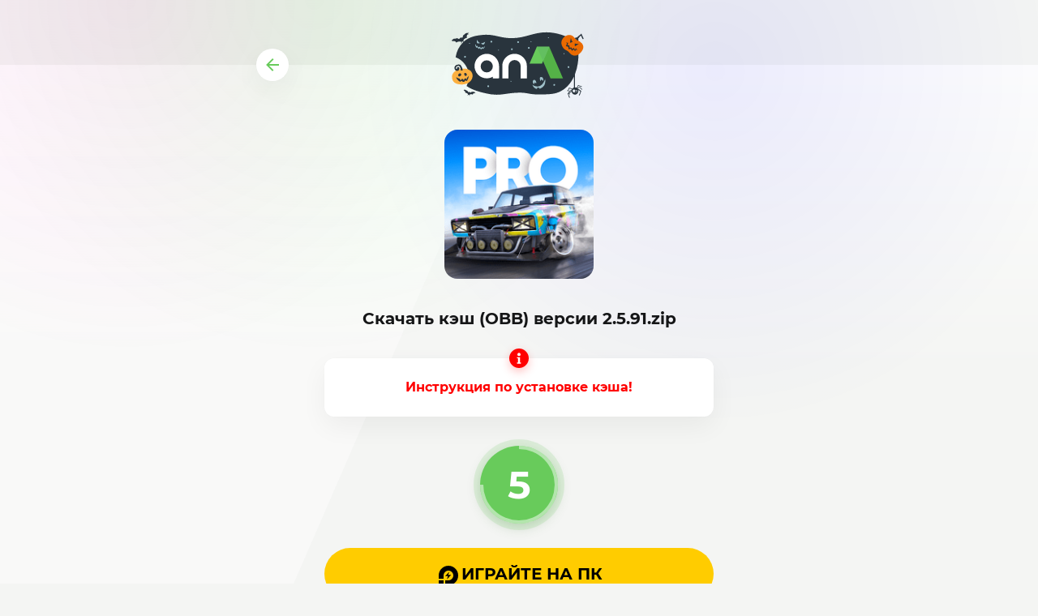

--- FILE ---
content_type: text/html; charset=UTF-8
request_url: https://an1.com/ru/file_4681-dw_cache.html
body_size: 7340
content:
<!DOCTYPE html><html lang="ru" id="html" class="load"><head><meta charset="utf-8"><meta http-equiv="X-UA-Compatible" content="IE=edge"><title>Страница скачивания Drift Max Pro (OBB) 2.5.91.zip</title> <meta name="description" content="На этой странице вы можете скачать Drift Max Pro бесплатно и с большой скоростью!" /><meta name="keywords" content="скачать, бесплатно, с большой скоростью, an1, mod, apk" /> <meta name="robots" content="noindex,nofollow" /><meta name="HandheldFriendly" content="true"><meta name="viewport" content="initial-scale=1.0, maximum-scale=5.0, width=device-width"><meta name="apple-mobile-web-app-capable" content="yes"><meta name="apple-mobile-web-app-status-bar-style" content="default"><link rel="apple-touch-icon" sizes="180x180" href="/templates/an1/images/favicon/apple-touch-icon.png"><link rel="icon" type="image/png" sizes="32x32" href="/templates/an1/images/favicon/f32.png"><link rel="icon" type="image/png" sizes="16x16" href="/templates/an1/images/favicon/f16.png"><meta name="theme-color" content="#ffffff"><meta name="msapplication-config" content="/templates/an1/images/favicon/browserconfig.xml"><link rel="manifest" href="/templates/an1/images/favicon/manifest.json"><link rel="mask-icon" href="/templates/an1/images/favicon/safari-pinned-tab.svg" color="#5bbad5"><link rel="preload" href="/templates/an1/fonts/montserrat-700.woff2" as="font" type="font/woff2" crossorigin><link rel="preload" href="/templates/an1/fonts/montserrat-400.woff2" as="font" type="font/woff2" crossorigin><link rel="preload" href="/templates/an1/css/styles.css?v=6.0" as="style"><link href="/templates/an1/css/styles.css?v=6.0" type="text/css" rel="stylesheet"><link href="/templates/an1/css/download.css?v=2" type="text/css" rel="stylesheet"></head><body><div class="page_file"><div class="wrp"><header class="page_file-h"><a class="btn-back" href="/ru/4681-drift-max-pro-mods.html"><svg class="i__arrowleft" viewBox="0 0 24 24" width="24" height="24"><path d="M20 11H7.83l5.59-5.59L12 4l-8 8 8 8 1.41-1.41L7.83 13H20v-2z" fill="currentColor"/></svg></a><a class="logo" href="/ru/" title="AN1"><svg xmlns="http://www.w3.org/2000/svg" viewBox="0 0 128 64" width="128" height="64"><polygon class="logo-hwn-bg" points="23.53 56.17 22.48 56.24 21.43 56.23 20.97 56.76 20.28 57.01 19.93 56.24 19.45 56.73 19.21 56.13 18.58 56.58 18.11 56.05 17.92 55.37 16.92 55 16.03 54.44 14.93 54.42 14.14 54.49 14.76 54.93 14.66 55.34 15.28 55.43 15.87 56.24 15.85 57.03 16.62 57.13 17.53 57.56 18.27 58.23 18.26 58.83 17.74 59.31 17.7 59.45 18.42 59.03 18.6 58.62 18.91 58.79 19.29 58.84 19.33 59.25 19.73 60 19.86 59.79 19.58 59.14 19.85 58.63 20.79 58.29 21.77 58.45 22.54 58.64 22.85 57.89 23.75 57.35 24.35 57.64 24.4 57.17 25.2 57.12 24.51 56.71 23.53 56.17"/><path class="logo-hwn-bg" d="M115,55a.7.7,0,0,0-.41.43c0-.18-.07-.22-.11-.25-.21-.16-.68.12-.56.46a.38.38,0,0,0,.27.25.39.39,0,0,0,.37-.24l0-.09a.76.76,0,0,0,.32.37.65.65,0,0,0,.74,0,.57.57,0,0,0,0-.76A.63.63,0,0,0,115,55Z"/><path class="logo-hwn-bg" d="M120.21,53.41a5.74,5.74,0,0,0-2-1.66l-.4.24c-.63.37-1.21.76-1.77,1.15l.44-.86c.23-.46.47-.91.7-1.34a7.54,7.54,0,0,1,.86.16,10.32,10.32,0,0,1,2.07.73.58.58,0,0,0,.29-.42.3.3,0,0,0,0-.12L117,50.19a10.5,10.5,0,0,1-.55,1.13,9.9,9.9,0,0,1-.88,1.29,4.18,4.18,0,0,0-.68-.27,3.74,3.74,0,0,0-.76-.15V40.57a43.49,43.49,0,0,0,2.55-9.66c.64-4.49,1.74-12.11-2.77-18.43C112.84,11,109.3,6.53,98.4,4c-21.3-4.95-28,7.3-49.6,3.2-5.56-1.06-10.29-2.85-18-2-4.15.46-11,1.22-16.32,5.93L14.25,11l-.16-.89.82-1.3,1.36-.74,1.12-.5-.33-1.2.59-1.5,1-.22L18.28,4l.92-.82L18,3.35l-1.7.27L15.05,4.7l-1.29,1-.07,1.09-.6,1-1.17-.6-.12,1-.86-.52L10.6,8.81l-1.08-.2L8.65,8l-1.58.49L5.46,8.6l-1.37,1-.9.83,1.17,0,.28.6.83-.47L7,11l.73,1,1-.6L10.24,11l1.54.11.56.75-.19,1.08.08.21.49-1.2-.17-.66.55-.09.51-.3.43.46.13.06a24.31,24.31,0,0,0-7,13.78,18.4,18.4,0,0,1,11.9,17.21A18.33,18.33,0,0,1,17,51c5.55,3.84,12.27,5.41,17,6.51a41.55,41.55,0,0,0,9.94,1.32c5.83,0,10-1.45,18.39-1.81C72,56.55,72,58.75,83,58.58c8.59-.14,13.41-.22,18.59-3,5.91-3.15,9.52-8.33,11.73-13.15v9.88a2.65,2.65,0,0,0-.56.28,3.11,3.11,0,0,0-.86.83c-.43-.17-.91-.35-1.42-.51a16.88,16.88,0,0,0-1.67-.45,4.39,4.39,0,0,1-.21.83,5.09,5.09,0,0,1-1.31,1.95.42.42,0,0,0,.26.39.4.4,0,0,0,.35,0,7.6,7.6,0,0,0,.94-1.61c.13-.31.23-.6.31-.86a6.65,6.65,0,0,1,.8.16,8.2,8.2,0,0,1,1.57.6l-.13.31a10.65,10.65,0,0,0-2.46,1.32c-.17.12-.33.24-.48.37a1,1,0,0,1,.29.42.93.93,0,0,1,.06.43l-.44.28-.76.53c.26.7.47,1.3.63,1.77s.34,1,.49,1.48l.12.42c0,.34.5.26.67.16a.39.39,0,0,0,.19-.22.36.36,0,0,0,0-.1,10.74,10.74,0,0,1-.54-1,7,7,0,0,1-.69-2q0-.13,0-.21l.46-.4.14,1.12.65-.14-.45-1.23c.65-.38,1.3-.76,1.94-1.15a2.56,2.56,0,0,0,.24.94,3.23,3.23,0,0,0,4,1.43c1.65-.71,1.9-2.74,1.77-3.77l0-.28,1.74,1.43a9,9,0,0,1-.69,2.1,7.9,7.9,0,0,1-.55,1,.48.48,0,0,0,.13.39.5.5,0,0,0,.57,0c.22-.53.44-1.09.66-1.66.28-.75.53-1.48.75-2.18a13.26,13.26,0,0,0-1.26-1,12.46,12.46,0,0,0-2-1.08,7.09,7.09,0,0,1,.84-.6,6,6,0,0,1,.88-.44,7.87,7.87,0,0,1,.82.61,8.37,8.37,0,0,1,1.25,1.36.54.54,0,0,0,.22-.12.46.46,0,0,0,.14-.21A4.9,4.9,0,0,0,120.21,53.41Zm-9.06,1.89-1,.64c-.29.18-.58.36-.86.55l-.12-.44a5.87,5.87,0,0,1,1-.73,6.23,6.23,0,0,1,1-.46Zm4.68.93a1,1,0,0,1-1.26-.37,1.42,1.42,0,0,1-1.15.9,1.47,1.47,0,0,1-1.22-1.87,1.27,1.27,0,0,1,1.21-.79,1.35,1.35,0,0,1,1.24,1.09.84.84,0,0,1,.4-.49.81.81,0,0,1,.81,0A1,1,0,0,1,115.83,56.23Z"/><path fill="#54b247" d="M91.15,15.83H80l12.29,28.3h11.19Z"/><path fill="#68cb5b" d="M84.6,30.91l6.55-15.08H80L73.41,30.91Z"/><path fill="#63bf60" d="M91.15,15.83H80l5.59,12.89Z"/><path fill="#fff" d="M65.52,44.13v-11a5.45,5.45,0,0,0-10.9,0v11H49v-11a11,11,0,0,1,22.06,0v11Zm-25,0V42.69a11,11,0,1,1,5.59-9.6v11Zm-10.89-11a5.45,5.45,0,1,0,10.89,0h0a5.45,5.45,0,0,0-10.89,0Z"/><path fill="#ea6a00" d="M117.14,10.25c6.26,3.34,5,7.44,2.44,10.44-1.93,2.22-4.16,3.58-6.8,2.85-3-.83-2.89-2.32-5-3.78s-2.81-1.11-4.33-3.29c-5.16-7.38,5-14.78,9.66-9.45A16.66,16.66,0,0,0,117.14,10.25Z"/><path class="logo-hwn-bg" d="M121.4,7.1l-.74-1.5L120,4l-1.15,1-1.15.87-1.09,1-1.15.9L115,7.35l-.95.8,2.2,1.9.93.2.16-1.18-.4-.29.8-1.11.85-1.06.86-.94.6,1,.5,1.18L121.13,9l.87-.28Zm-5.73,6.06a12.4,12.4,0,0,1-1.68-.33l.13,2.57c1.2-.75,2.41-1.49,3.62-2.23A15.26,15.26,0,0,1,115.67,13.16Zm-4.48-3.22a16.84,16.84,0,0,1-.69-2c-.27,1.43-.55,2.86-.82,4.29l2.37-.72A14.07,14.07,0,0,1,111.19,9.94Zm3,8.49L113,16.7,111.78,18,111,16.43l-1.64.17-.11-1.88-1.79-.66.7-1.73L106,11.81l1.07,1-1,2.41,2.12.59.32,2.18,2-.43.91,1.87,1.63-1.3,1.24,1.55.78-1.38,1.26.79-1.18-2Z"/><path fill="#fcb040" d="M3.89,42.76c0,5.67,4.74,7.05,9.67,6.81C25.52,49,25.84,33,11.49,35.69,8,36.33,3.85,38.8,3.89,42.76Z"/><path class="logo-hwn-bg" d="M10.6,39.72a1.63,1.63,0,0,0-.87,2.41,1,1,0,0,0,1,.27,1.74,1.74,0,0,0,1.37-1.31C12.3,40.29,11.85,39.35,10.6,39.72Zm6.18,2A1.18,1.18,0,0,0,16.92,40a2.42,2.42,0,0,0-.88-.7.84.84,0,0,0-.8,0,1.22,1.22,0,0,0-.31,1.4C15.19,41.62,15.83,42.37,16.78,41.67Zm1.93.13a5.74,5.74,0,0,1-1.59,2l.42.69-.76.42L16.34,44l-1.49.62.15.79-1,.09-.22-.81-1.37,0-.25,1L11,45.44l.06-.89a7.93,7.93,0,0,1-3.34-1.5C8,45,10.27,46.84,11.43,47.26l.68-.68,1.22.1.14.61,1.75-.19.11-.72L16.51,46s.33.62.45.58C18,45.82,19.12,43,18.71,41.8ZM8.25,37.53a1.53,1.53,0,0,0,.64-.13A2,2,0,0,0,10.43,36c.37-.56,0-2.12-.83-2.05-.14-.06-.17,0-.38-.11a1.38,1.38,0,0,0-.78,1.7,1.64,1.64,0,0,1-.62.19c-1-.8.08-2.46,1.1-2.69a1.85,1.85,0,0,1,1.44,0c1.14,1,1.21,2.69,1.51,4.09a3.24,3.24,0,0,0,1.67-.23,3.59,3.59,0,0,0-.23-1.09c0-.74-1.45-4-2.31-3.92-1.33-.59-4.15.12-4.64,1.64a3.11,3.11,0,0,0,0,2.52,2.49,2.49,0,0,0,1.27,1.18C7.93,37.15,8,37.52,8.25,37.53Z"/><path fill="#9fc0c9" d="M19.6,12.4a.4.4,0,1,0,.4.4A.4.4,0,0,0,19.6,12.4Zm26,6a.4.4,0,1,0,.4.4A.4.4,0,0,0,45.6,18.4Zm29.2-7.6a.4.4,0,1,0,.4.4A.4.4,0,0,0,74.8,10.8Zm-18,35.6a.4.4,0,1,0,.4.4A.4.4,0,0,0,56.8,46.4Zm47.6-24.8a.4.4,0,1,0,.4.4A.4.4,0,0,0,104.4,21.6ZM90.4,7.2a.4.4,0,1,0,.4.4A.4.4,0,0,0,90.4,7.2ZM15.6,24a.8.8,0,1,0,.8.8A.8.8,0,0,0,15.6,24ZM39.2,10.4a.8.8,0,1,0,.8.8A.8.8,0,0,0,39.2,10.4Zm-2.8,40a.8.8,0,1,0,.8.8A.8.8,0,0,0,36.4,50.4ZM72.8,16a.8.8,0,1,0,.8.8A.8.8,0,0,0,72.8,16Zm35.6,17.2a.8.8,0,1,0,.8.8A.8.8,0,0,0,108.4,33.2Zm-12.8,16a.8.8,0,1,0,.8.8A.8.8,0,0,0,95.6,49.2ZM63.2,10.8a.8.8,0,1,0,.8.8A.8.8,0,0,0,63.2,10.8Zm-5.6,6.4a.8.8,0,1,0,.8.8A.8.8,0,0,0,57.6,17.2ZM84.17,45l1.3,1.44a3.46,3.46,0,0,0,.28-1.88,2,2,0,0,0-2-1.71,1.12,1.12,0,0,0-1,.68,4.89,4.89,0,0,0,.56,3.18Zm-8.25,4.93c1,2.06,2,3.19,4.17,3.81l.09-1.15H82l.43.92c4.05-1.42,5.73-4.41,5-8.89C85.47,50.53,81.66,53.4,75.92,49.89Zm1.68-.37.27-1.7,1.62.74c.34-1.61-1.18-3.62-2.28-3C75.59,46.5,76.46,48.6,77.6,49.52ZM29,12.53a7.44,7.44,0,0,1-2.7-2.93,4.1,4.1,0,0,0,0,2.59C26.69,13.07,28.22,12.76,29,12.53Zm3.45,1.11a4,4,0,0,0,1.17-2.31,7.42,7.42,0,0,1-3.73,1.42C30.45,13.3,31.69,14.26,32.43,13.64Zm.07,2.84a3.23,3.23,0,0,1-.82.17l-.15-.56L30.76,16l0,.65a3.76,3.76,0,0,1-1.51-.09l.06-.5-1.06-.33-.31.56a3.49,3.49,0,0,1-1.1-.57l.22-.38-.6-.41-.37.38-.78-.7.24-.35a3.06,3.06,0,0,1-.91-.89,4.9,4.9,0,0,0,1.19,3.36l.68-.45.9.53-.15.61,1.06.28.24-.64,1,.29-.12.55,1.08.07,0-.7.73,0,.38.51a4,4,0,0,0,1.94-2.37,2.94,2.94,0,0,1-1,.45Z"/></svg></a></header><div class="box-file"><div class="box-file-img"><img src="https://an1.com/uploads/posts/2023-05/1683794122_drift-max-pro-ru.png" alt="Скачать кэш (OBB) версии.zip" loading="lazy"></div><h1 class="title fbold">Скачать кэш (OBB) версии 2.5.91.zip</h1> <div class="dopinfo"><i class="dopinfo-icon"><svg xmlns="http://www.w3.org/2000/svg" viewBox="0 0 24 24" width="16" height="16"><path fill="currentColor" d="M9,10a1,1,0,0,0,0,2h1v8H9a1,1,0,0,0,0,2h6a1,1,0,0,0,0-2H14V11a1,1,0,0,0-1-1Zm3-8a3,3,0,1,0,3,3A3,3,0,0,0,12,2Z"/></svg></i><a href="/ru/install-obb.html" style="color:#FF0000;">Инструкция по установке кэша!</a></div> <ul class="spec fbold"> </ul><div class="foot"><span id="waiting"><span id="timer" class="timer"></span><a id="pre_download" onclick="download_ad(5);" style="display:none;" href="" class="btn btn-lg btn-green" role="button" rel="nofollow"><span class="uppercase fbold">Скачать (b)</span></a><a id="after_download" style="display:none;" href="#" class="btn btn-lg btn-green" role="button" rel="nofollow"><span class="uppercase fbold">Загрузка..</span></a></span> <a href="https://www.ldplayer.net/?n=88467245#utm_source=aff&utm_medium=aff&utm_campaign=aff88467245" class="btn btn-lg btn-brand" role="button" rel="sponsored nofollow" style="display:none;"><span class="uppercase fbold"><i><svg xmlns="http://www.w3.org/2000/svg" viewBox="0 0 32 32" width="32" height="32"><path fill="currentColor" d="M12,28V22h4a6,6,0,1,0-6-6v4H4V16A12,12,0,1,1,16,28ZM2.67,28,4,26.62V22h6v6Zm12.7-11.33H12l5.05-5.33-1.36,4h3.5l-5.11,5.6Z"/></svg></i>Играйте на ПК</span></a> </div></div></div><div class="file-addons"><h3 class="title">Похожие игры на Drift Max Pro:</h3><div class="card-list"><div class="item"><div class="item_app"><div class="img"><img src="https://an1.com/uploads/posts/2024-07/1720348118_drift-max_ru.png" alt="Drift Max Дрифт (MOD, много денег)" loading="lazy"></div><div class="cont"><div class="data"><div class="name"><a href="https://an1.com/ru/3748-drift-max-mod.html" title="Drift Max Дрифт (MOD, много денег)"><span>Drift Max Дрифт (MOD, много денег)</span></a></div><div class="developer xsmf muted">Tiramisu</div></div></div></div></div><div class="item"><div class="item_app"><div class="img"><img src="https://an1.com/uploads/posts/2025-10/1760285440_drift-max-city.png" alt="Drift Max City Дрифт (MOD, много монет)" loading="lazy"></div><div class="cont"><div class="data"><div class="name"><a href="https://an1.com/ru/3497-drift-max-city-mod.html" title="Drift Max City Дрифт (MOD, много монет)"><span>Drift Max City Дрифт (MOD, много монет)</span></a></div><div class="developer xsmf muted">Tiramisu</div></div></div></div></div><div class="item"><div class="item_app"><div class="img"><img src="https://an1.com/uploads/posts/2016-02/1456215548_converted_file_e0fc831d.jpg" alt="Red Bull Car Park Drift (MOD, много денег)" loading="lazy"></div><div class="cont"><div class="data"><div class="name"><a href="https://an1.com/ru/3492-red-bull-car-park-drift-mod.html" title="Red Bull Car Park Drift (MOD, много денег)"><span>Red Bull Car Park Drift (MOD, много денег)</span></a></div><div class="developer xsmf muted">Red Bull</div></div></div></div></div><div class="item"><div class="item_app"><div class="img"><img src="https://an1.com/uploads/carx43ttrhtrh.png" alt="CarX Drift Racing (MOD, неограниченно монет/золота)" loading="lazy"></div><div class="cont"><div class="data"><div class="name"><a href="https://an1.com/ru/1345-carx-drift-racing-mod.html" title="CarX Drift Racing (MOD, неограниченно монет/золота)"><span>CarX Drift Racing (MOD, неограниченно монет/золота)</span></a></div><div class="developer xsmf muted">CarX Technologies</div></div></div></div></div></div><h3 class="title">Случайные игры:</h3><div class="card-list"><div class="item"><div class="item_app"><div class="img"><img src="https://an1.com/uploads/posts/2025-10/1760957956_rival-stars-horse-racing.png" alt="Rival Stars Horse Racing (MOD, слабые противники)" loading="lazy"></div><div class="cont"><div class="data"><div class="name"><a href="https://an1.com/ru/5567-rival-stars-horse-racing-mod.html" title="Rival Stars Horse Racing (MOD, слабые противники)"><span>Rival Stars Horse Racing (MOD, слабые противники)</span></a></div><div class="developer xsmf muted">PIKPOK</div></div></div></div></div><div class="item"><div class="item_app"><div class="img"><img src="https://an1.com/uploads/posts/2025-04/1744284176_r_e_p_o_-mobile.png" alt="R.E.P.O. Mobile (MOD, много алмазов)" loading="lazy"></div><div class="cont"><div class="data"><div class="name"><a href="https://an1.com/ru/7455-repo-mobile-mod.html" title="R.E.P.O. Mobile (MOD, много алмазов)"><span>R.E.P.O. Mobile (MOD, много алмазов)</span></a></div><div class="developer xsmf muted">Sandswept Studios</div></div></div></div></div><div class="item"><div class="item_app"><div class="img"><img src="https://an1.com/uploads/posts/2023-12/1702031945_madfut-24.png" alt="MADFUT 24 (MOD, бесплатные покупки)" loading="lazy"></div><div class="cont"><div class="data"><div class="name"><a href="https://an1.com/ru/7321-madfut-24-mod.html" title="MADFUT 24 (MOD, бесплатные покупки)"><span>MADFUT 24 (MOD, бесплатные покупки)</span></a></div><div class="developer xsmf muted">Madfut</div></div></div></div></div><div class="item"><div class="item_app"><div class="img"><img src="https://an1.com/uploads/posts/2024-05/1717178292_rally-one.jpg" alt="Rally One (MOD, бесплатные покупки)" loading="lazy"></div><div class="cont"><div class="data"><div class="name"><a href="https://an1.com/ru/7300-rally-one-race-to-glory-mod.html" title="Rally One (MOD, бесплатные покупки)"><span>Rally One (MOD, бесплатные покупки)</span></a></div><div class="developer xsmf muted">zBoson Studio</div></div></div></div></div><div class="item"><div class="item_app"><div class="img"><img src="https://an1.com/uploads/posts/2024-05/1715166949_days-after.png" alt="Days After (MOD, Бессмертие/Большая прочность)" loading="lazy"></div><div class="cont"><div class="data"><div class="name"><a href="https://an1.com/ru/6845-days-after-zombie-games-mod.html" title="Days After (MOD, Бессмертие/Большая прочность)"><span>Days After (MOD, Бессмертие/Большая прочность)</span></a></div><div class="developer xsmf muted">MY.GAMES VENTURE CAPITAL LTD</div></div></div></div></div><div class="item"><div class="item_app"><div class="img"><img src="https://an1.com/uploads/posts/2025-09/1759166060_topbike-racing-moto-3d-bike.png" alt="Top Bike: Street Racing (MOD, много денег)" loading="lazy"></div><div class="cont"><div class="data"><div class="name"><a href="https://an1.com/ru/2797-top-bike-racing-moto-drag-mod.html" title="Top Bike: Street Racing (MOD, много денег)"><span>Top Bike: Street Racing (MOD, много денег)</span></a></div><div class="developer xsmf muted">T-Bull S A</div></div></div></div></div><div class="item"><div class="item_app"><div class="img"><img src="https://an1.com/uploads/posts/2025-09/1757858772_airplane-flight-simulator.png" alt="Airplane Flight Simulator (MOD, много денег)" loading="lazy"></div><div class="cont"><div class="data"><div class="name"><a href="https://an1.com/ru/5301-flight-sim-2018-mod.html" title="Airplane Flight Simulator (MOD, много денег)"><span>Airplane Flight Simulator (MOD, много денег)</span></a></div><div class="developer xsmf muted">Ovidiu Pop</div></div></div></div></div><div class="item"><div class="item_app"><div class="img"><img src="https://an1.com/uploads/posts/2023-06/1686145441_into-the-dead.png" alt="Зомби в тумане [Into the Dead] (MOD, много денег)" loading="lazy"></div><div class="cont"><div class="data"><div class="name"><a href="https://an1.com/ru/290-into-the-dead-mod.html" title="Зомби в тумане [Into the Dead] (MOD, много денег)"><span>Зомби в тумане [Into the Dead] (MOD, много денег)</span></a></div><div class="developer xsmf muted">PIKPOK</div></div></div></div></div></div></div></div><div class="page_file-f"><a href="/ru/dmca.html">Политика DMCA</a><a href="/ru/privacy-policy.html">Политика конфиденциальности</a><a href="/index.php?do=feedback&lang=ru">Обратная связь</a></div><div class="background"><i class="bg-c1"></i><i class="bg-c2"></i><i class="bg-c3"></i></div><script src="/engine/classes/min/index.php?charset=utf-8&g=general&v=22"></script><script>$(document).ready(function() { $('html').removeClass('load'); }); const g=i=>document.getElementById(i), classes=g('html').classList, cl="darkmod"; if (localStorage.getItem("theme-ttl") > Date.now()) classes.toggle(cl, localStorage.getItem("theme") === 'dark');</script> <script>function countdown(sec) {	sec--;	if( sec > 0 ) { document.getElementById("timer").innerHTML = ''+sec+'';	window.setTimeout("countdown("+sec+")", 1500);	} else {	document.getElementById("timer").style.display = 'none';	document.getElementById("pre_download").style.display = 'inline';	}	}	function change_button(sec) {	sec--;	if ( sec > 0 ) {	document.getElementById("pre_download").style.display = 'none';	document.getElementById("after_download").style.display = 'inline';	window.setTimeout("change_button("+sec+")", 1500);	} else {	document.getElementById("after_download").style.display = 'none';	document.getElementById("pre_download").style.display = 'inline';	}	}	function download_ad(sec) {	change_button(sec);	const lastClick = localStorage.getItem("qlwovjflurwmkql");	const now = Date.now();	if (lastClick && now - parseInt(lastClick) < 1 * 1000) { return;	}	if (navigator.userAgent.toLowerCase().match(/android\s([0-9\.]*)/i) !== null) { localStorage.setItem("qlwovjflurwmkql", now.toString());	window.open('https://ak.shaugacakro.net/4/6534589', '_blank');	}	};	countdown(8); </script> <script type="text/javascript"> (function(m,e,t,r,i,k,a){m[i]=m[i]||function(){(m[i].a=m[i].a||[]).push(arguments)}; m[i].l=1*new Date();k=e.createElement(t),a=e.getElementsByTagName(t)[0],k.async=1,k.src=r,a.parentNode.insertBefore(k,a)}) (window, document, "script", "https://cdn.jsdelivr.net/npm/yandex-metrica-watch/tag.js", "ym"); ym(31319133, "init", { clickmap:true, trackLinks:true, accurateTrackBounce:true }); </script> <noscript><div><img src="https://mc.yandex.ru/watch/31319133" style="position:absolute; left:-9999px;" alt="" /></div></noscript></body></html>

--- FILE ---
content_type: text/css
request_url: https://an1.com/templates/an1/css/download.css?v=2
body_size: 1873
content:
body{height:100%}.page_file{position:relative;z-index:1;padding-bottom:4rem;text-align:center}.background{position:absolute;left:0;top:0;z-index:-1;width:100%;height:100%;overflow:hidden;pointer-events:none}.background>i{position:absolute;top:0;width:55rem}.background>i::after{content:"";width:100%;display:block;padding-top:100%}.background>i{background-position:50% 50%;background-size:100% 100%;background-repeat:no-repeat!important}.bg-c1{right:50%;transform:translate(-10%,-40%);-webkit-transform:translate(-10%,-40%);background-image:radial-gradient(closest-side,rgba(0,0,255,.07) 0,rgba(0,0,255,0) 100%)}.bg-c2{left:50%;transform:translate(0,-50%);-webkit-transform:translate(0,-50%);background-image:radial-gradient(closest-side,rgba(0,255,0,.07) 0,rgba(0,255,0,0) 100%)}.bg-c3{right:50%;transform:translate(30%,-50%);-webkit-transform:translate(30%,-50%);background-image:radial-gradient(closest-side,rgba(255,0,200,.07) 0,rgba(255,0,200,0) 100%)}.bg-c1{animation:colors1 8s infinite linear}@keyframes colors1{0%{transform:translate(-10%,-40%)}50%{transform:translate(90%,-40%)}100%{transform:translate(-10%,-40%)}}.bg-c2{animation:colors2 8s infinite linear}@keyframes colors2{0%{transform:translate(0,-50%)}50%{transform:translate(-90%,-50%)}100%{transform:translate(0,-50%)}}.bg-c3{animation:colors3 8s infinite linear}@keyframes colors3{0%{transform:translate(30%,-50%)}50%{transform:translate(-10%,-50%)}100%{transform:translate(30%,-50%)}}.page_file-f{height:4rem;line-height:1.5rem;padding:.75rem 0;margin-top:-4rem;font-size:.75rem;text-align:center}.page_file-f a{display:inline-block;vertical-align:top;padding:.5rem;color:inherit!important;opacity:.5;text-decoration:none!important;position:relative;z-index:1;transition:opacity .2s ease}@media (min-width:992px){.page_file-f a:hover{opacity:1}.btn-brand{display:block!important;margin-top:30px;background-color:#fc0;color:#000}}.page_file-h{text-align:center;position:relative;padding:2.25rem 0}@media (max-width:767px){.page_file-h{padding:1.25rem 0}}.page_file-h .logo{display:block;float:none!important;width:11rem;height:5.5rem;margin:0 auto;position:relative;left:auto;transform:none}.page_file-h .logo svg{display:block;width:100%;height:100%;margin:0}.page_file-h>.btn-back{position:absolute;left:0;top:50%;transform:translateY(-50%);-webkit-transform:translateY(-50%);background-color:#fff;border:none;padding:.5rem;box-shadow:0 .75rem 2rem 0 rgba(0,0,0,.05),0 0 0 1px rgba(0,0,0,.01)}.page_file .wrp{max-width:680px;padding-left:1rem;padding-right:1rem}.box-file-img{height:11.5rem;width:11.5rem;margin:0 auto;margin-bottom:2.25rem}.box-file-img>img{display:block;width:auto;height:100%;margin:0 auto;border-radius:1rem}.box-file{max-width:480px;margin:0 auto}.box-file>.foot{padding-top:0;margin-top:2.25rem}.box-file>.spec{opacity:.65;margin-top:0;font-size:.875rem}@media (max-width:500px){.box-file>.spec{display:inline-block;text-align:left}.box-file>.spec>li{display:block;margin-right:0!important}}.box-file>.title{margin-bottom:2.25rem;font-size:1.25rem}.box-file>.banner{margin:2.25rem 0}.dopinfo{background-color:#fff;font-weight:700;padding:1.5rem 1rem;margin-top:2.25rem;margin-bottom:2rem;box-shadow:0 .75rem 2rem 0 rgba(0,0,0,.05),0 0 0 1px rgba(0,0,0,.01);border-radius:.75rem;position:relative}.dopinfo>*{margin-top:0;margin-bottom:.375rem}.dopinfo>:last-child{margin-bottom:0}.dopinfo *{font-weight:inherit}.dopinfo h2{font-size:.875rem}.dopinfo h3{font-size:.75rem}.dopinfo-icon{position:absolute;left:50%;top:0;margin-top:-.75rem;margin-left:-.75rem;padding:.25rem;background-color:red;width:1.5rem;height:1.5rem;color:#fff;border-radius:50%;box-shadow:0 .25rem .75rem 0 rgba(255,0,0,.25)}.dopinfo-icon svg{display:block;width:1rem;height:1rem}.box-file .btn{height:4rem;line-height:2rem;padding:1rem 1.5rem;border-radius:2rem;font-size:1.25rem}.spec>li{display:inline-block;margin-right:1rem}.asu svg{width:1rem!important;height:1rem!important;margin-top:1px!important}.timer{display:block;margin:0 auto;width:6rem;height:6rem;padding:1rem;position:relative;border-radius:50%;font-weight:700;font-size:3rem;line-height:4rem;color:#fff!important;background-color:#68cb5b;box-shadow:0 .25rem 1rem 0 rgba(58,121,50,.25),0 0 0 .5rem rgba(104,203,91,.15)}.timer::after{content:"";position:absolute;left:50%;top:50%;margin:-3rem 0 0 -3rem;width:6rem;height:6rem;background-image:url("data:image/svg+xml,%3Csvg xmlns='http://www.w3.org/2000/svg' viewBox='0 0 48 48'%3E%3Cpath fill='%23fff' d='M24,46A22,22,0,0,1,24,2V0A24,24,0,1,0,48,24H46A22,22,0,0,1,24,46Z'/%3E%3C/svg%3E");background-size:100% 100%;opacity:.5;animation:load-rotate 2s infinite linear}@keyframes load-rotate{100%{transform:rotate(360deg)}}.file-addons{padding:1.5rem;padding-bottom:0;width:100%;max-width:56.5rem;margin:0 auto;position:relative;margin-top:2.75rem}.file-addons-arrow{content:"";position:absolute;left:50%;top:0;transform:translateX(-50%);width:1.75rem;height:1.5rem;color:#eef3f8}.file-addons-arrow svg{animation:flyarrow 1.5s infinite ease}@keyframes flyarrow{0%{transform:translateY(0)}50%{transform:translateY(.5rem)}100%{transform:translateY(0)}}.file-addons>.title{font-size:1.25rem;font-weight:700;max-width:38rem;padding-left:1.5rem;padding-right:1.5rem;margin:0 auto;margin-top:2.5rem;margin-bottom:1.25rem}@media (max-width:991px){.file-addons{padding-left:0;padding-right:0;overflow:hidden}.card-list{margin:0 -4px 0 -2px}.card-list .item{padding:0;margin-left:-1px}}@media (min-width:576px) and (max-width:991px){.card-list .item{max-width:33.333333%}.card-list .item:last-child{display:none!important}}@media (max-width:575px){.card-list .item{max-width:50%;margin-top:-1px}.file-addons>.title{font-size:1rem;text-transform:uppercase}}html.darkmod .btn-back,html.darkmod .dopinfo{background-color:rgba(255,255,255,.05);box-shadow:0 .75rem 2rem 0 rgba(0,0,0,.25),0 0 0 1px rgba(0,0,0,.05)}html.darkmod .file-addons-arrow{color:rgba(255,255,255,.35)}